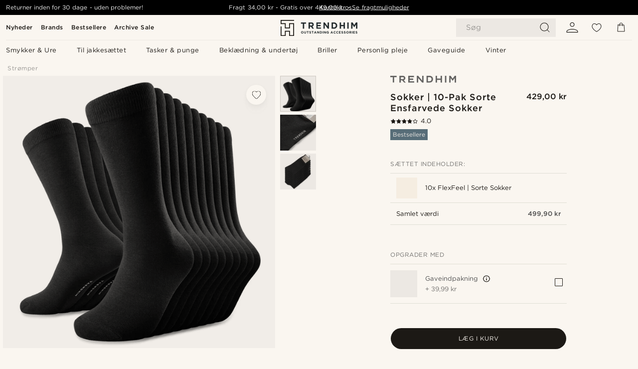

--- FILE ---
content_type: image/svg+xml
request_url: https://eu-images.contentstack.com/v3/assets/blt7dcd2cfbc90d45de/blt580d8c138293e344/67f64050ddb6d801b62917fb/icon_anyday.svg
body_size: 275
content:
<svg width="2469" height="682" viewBox="0 0 2469 682" fill="none" xmlns="http://www.w3.org/2000/svg">
<path fill-rule="evenodd" clip-rule="evenodd" d="M269.583 510.014H173.558L228.052 347.975C177.903 308.665 106.698 313.009 61.2026 361.005L0 296.438C69.8515 222.747 175.869 210.464 257.777 259.589L345.079 0H437.793L609.314 510.014H513.288L479.978 408.493C423.813 434.325 359.308 433.587 303.619 406.282L269.583 510.014ZM332.185 319.207C369.107 340.744 413.971 341.587 451.515 321.737L391.436 138.332L332.185 319.207ZM1503.26 517C1546.31 517 1581.41 498.136 1603.26 470.889V496.317C1603.26 503.881 1609.07 510.014 1616.25 510.014H1693.99V0H1603.26V194.923C1581.41 170.47 1547.63 153.703 1504.59 153.703C1429.75 153.703 1343.66 211.691 1343.66 335.351C1343.66 458.314 1433.07 517 1503.26 517ZM1521.14 428.97C1470.81 428.97 1432.4 388.449 1432.4 334.653C1432.4 280.857 1470.81 241.034 1521.14 241.034C1570.15 241.034 1605.91 282.953 1605.91 334.653C1605.91 386.353 1570.15 428.97 1521.14 428.97ZM1890 517C1933.05 517 1968.15 498.137 1990 470.89V496.317C1990 503.882 1995.82 510.014 2002.99 510.014H2080.73V160.69H2002.99C1995.82 160.69 1990 166.822 1990 174.386V194.923C1968.15 170.471 1934.37 153.703 1891.33 153.703C1816.49 153.703 1730.4 211.691 1730.4 335.352C1730.4 458.314 1819.81 517 1890 517ZM1907.88 428.971C1857.55 428.971 1819.14 388.449 1819.14 334.653C1819.14 280.857 1857.55 241.034 1907.88 241.034C1956.89 241.034 1992.65 282.953 1992.65 334.653C1992.65 386.353 1956.89 428.971 1907.88 428.971ZM839.664 147.052C787.347 147.052 747.613 171.003 725.758 198.949V174.565C725.758 167 719.946 160.868 712.775 160.868H644.303V510.349H737.679V326.604C737.679 264.425 765.493 228.095 813.837 228.095C860.856 228.095 882.71 260.233 882.71 321.015V510.349H976.086V315.426C976.086 184.779 909.2 147.052 839.664 147.052ZM1052.5 680.436H1121.48C1135.67 680.436 1148.43 671.298 1153.66 657.38L1340.78 159.795H1244.91L1167.27 379.162L1084.23 159.795H987.014L1121.36 500.242L1052.5 680.436ZM2249.14 681.349H2180.16L2249.03 501.155L2114.68 160.709H2211.9L2294.93 380.076L2372.57 160.709H2468.44L2281.33 658.293C2276.09 672.211 2263.34 681.349 2249.14 681.349Z" fill="black"/>
</svg>
